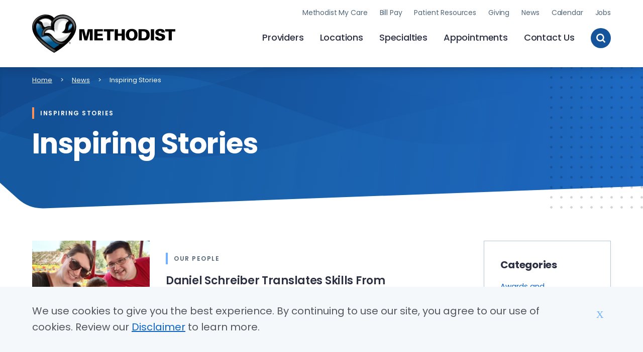

--- FILE ---
content_type: text/html; charset=UTF-8
request_url: https://bestcare.org/news/inspiring-stories?page=3
body_size: 11902
content:





<!DOCTYPE html>
<html lang="en" dir="ltr" prefix="content: http://purl.org/rss/1.0/modules/content/  dc: http://purl.org/dc/terms/  foaf: http://xmlns.com/foaf/0.1/  og: http://ogp.me/ns#  rdfs: http://www.w3.org/2000/01/rdf-schema#  schema: http://schema.org/  sioc: http://rdfs.org/sioc/ns#  sioct: http://rdfs.org/sioc/types#  skos: http://www.w3.org/2004/02/skos/core#  xsd: http://www.w3.org/2001/XMLSchema# " class="no-js">
  <head>
    <meta charset="utf-8" />
<link rel="canonical" href="https://bestcare.org/news/inspiring-stories" />
<meta property="og:site_name" content="Nebraska Methodist Health System" />
<meta property="og:type" content="Page" />
<meta property="og:url" content="https://bestcare.org/news/inspiring-stories" />
<meta name="twitter:card" content="summary" />
<meta name="twitter:site" content="@meaningofcare" />
<meta name="twitter:site:id" content="18770015" />
<meta name="google-site-verification" content="gIfY283kud0TvRAPsSrFwKhgkjlgbqRYZj0-1vBg-X0" />
<meta name="Generator" content="Drupal 10 (https://www.drupal.org)" />
<meta name="MobileOptimized" content="width" />
<meta name="HandheldFriendly" content="true" />
<meta name="viewport" content="width=device-width, initial-scale=1.0" />
<style>
      .disagree-button.eu-cookie-compliance-more-button:focus,
      .eu-cookie-compliance-agree-button:focus,
      .eu-cookie-compliance-default-button:focus,
      .eu-cookie-compliance-hide-button:focus,
      .eu-cookie-compliance-more-button-thank-you:focus,
      .eu-cookie-withdraw-button:focus,
      .eu-cookie-compliance-save-preferences-button:focus { outline: 3px solid #f00; }</style>
<meta http-equiv="x-ua-compatible" content="ie=edge" />
<link rel="alternate" type="application/rss+xml" title="" href="https://bestcare.org/taxonomy/term/16/feed" />

    <link rel="apple-touch-icon" sizes="180x180" href="/apple-touch-icon.png">
    <link rel="icon" type="image/png" sizes="32x32" href="/favicon-32x32.png">
    <link rel="icon" type="image/png" sizes="16x16" href="/favicon-16x16.png">
    <link rel="manifest" href="/site.webmanifest">
    <link rel="mask-icon" href="/safari-pinned-tab.svg" color="#5bbad5">
    <meta name="msapplication-TileColor" content="#2d89ef">
    <meta name="theme-color" content="#ffffff">
    <title>Inspiring Stories | Methodist Health System | Omaha, Council Bluffs, Fremont</title>
    <link rel="stylesheet" media="all" href="/sites/default/files/css/css_Nz77x5hyfmTrfJXjxAcaqTlhDQ5eF1Xt2gpfuuHo1jY.css?delta=0&amp;language=en&amp;theme=heart_and_dove&amp;include=eJxtjFEKwzAMQy9kmiMFJxGbVycucdJ1t98YK_3Zjx56CGXrCKXPjXXhBx-EGbPZKvigbircMsI_GRN3EI6h0tbz4lfpDu4jciux2I5wU0us5DIQWdHHub8M-csHakjsoF3w9PDNpVqZije_9kHe" />
<link rel="stylesheet" media="all" href="//fonts.googleapis.com/css2?family=Poppins:ital,wght@0,400;0,500;0,600;0,700;1,400;1,700&amp;display=swap" />
<link rel="stylesheet" media="all" href="/sites/default/files/css/css_qegcYfOAwvpjE-nUAnDhZcdMPYqce6W5IGtFIsVflVM.css?delta=2&amp;language=en&amp;theme=heart_and_dove&amp;include=eJxtjFEKwzAMQy9kmiMFJxGbVycucdJ1t98YK_3Zjx56CGXrCKXPjXXhBx-EGbPZKvigbircMsI_GRN3EI6h0tbz4lfpDu4jciux2I5wU0us5DIQWdHHub8M-csHakjsoF3w9PDNpVqZije_9kHe" />

    <!-- End Google Tag Manager -->
    <script type="application/json" data-drupal-selector="drupal-settings-json">{"path":{"baseUrl":"\/","pathPrefix":"","currentPath":"taxonomy\/term\/16","currentPathIsAdmin":false,"isFront":false,"currentLanguage":"en","currentQuery":{"page":"3"}},"pluralDelimiter":"\u0003","suppressDeprecationErrors":true,"gtag":{"tagId":"","consentMode":false,"otherIds":[],"events":[],"additionalConfigInfo":[]},"ajaxPageState":{"libraries":"[base64]","theme":"heart_and_dove","theme_token":null},"ajaxTrustedUrl":[],"gtm":{"tagId":null,"settings":{"data_layer":"dataLayer","include_environment":false},"tagIds":["GTM-MJN8QF3"]},"dataLayer":{"defaultLang":"en","languages":{"en":{"id":"en","name":"English","direction":"ltr","weight":0}}},"data":{"extlink":{"extTarget":true,"extTargetAppendNewWindowDisplay":true,"extTargetAppendNewWindowLabel":"(opens in a new window)","extTargetNoOverride":true,"extNofollow":false,"extTitleNoOverride":false,"extNoreferrer":false,"extFollowNoOverride":false,"extClass":"0","extLabel":"(link is external)","extImgClass":false,"extSubdomains":true,"extExclude":"","extInclude":"(.*\\.pdf)","extCssExclude":"","extCssInclude":"","extCssExplicit":"","extAlert":false,"extAlertText":"This link will take you to an external web site. We are not responsible for their content.","extHideIcons":false,"mailtoClass":"0","telClass":"tel","mailtoLabel":"(link sends email)","telLabel":"(link is a phone number)","extUseFontAwesome":false,"extIconPlacement":"append","extPreventOrphan":false,"extFaLinkClasses":"fa fa-external-link","extFaMailtoClasses":"fa fa-envelope-o","extAdditionalLinkClasses":"","extAdditionalMailtoClasses":"","extAdditionalTelClasses":"","extFaTelClasses":"fa fa-phone","allowedDomains":[],"extExcludeNoreferrer":""}},"eu_cookie_compliance":{"cookie_policy_version":"1.0.0","popup_enabled":true,"popup_agreed_enabled":false,"popup_hide_agreed":false,"popup_clicking_confirmation":false,"popup_scrolling_confirmation":false,"popup_html_info":"\u003Cdiv aria-labelledby=\u0022popup-text\u0022  class=\u0022eu-cookie-compliance-banner eu-cookie-compliance-banner-info eu-cookie-compliance-banner--default\u0022\u003E\n  \u003Cdiv class=\u0022popup-content info eu-cookie-compliance-content\u0022\u003E\n        \u003Cdiv id=\u0022popup-text\u0022 class=\u0022eu-cookie-compliance-message\u0022 role=\u0022document\u0022\u003E\n      \u003Cp\u003EWe use cookies to give you the best experience. By continuing to use our site, you agree to our use of cookies. Review our \u003Ca href=\u0022https:\/\/bestcare.org\/disclaimer\u0022 target=\u0022_blank\u0022\u003EDisclaimer\u003C\/a\u003E to learn more.\u003C\/p\u003E\n          \u003C\/div\u003E\n\n    \n    \u003Cdiv id=\u0022popup-buttons\u0022 class=\u0022eu-cookie-compliance-buttons\u0022\u003E\n            \u003Cbutton type=\u0022button\u0022 class=\u0022agree-button eu-cookie-compliance-default-button\u0022\u003EX\u003C\/button\u003E\n          \u003C\/div\u003E\n  \u003C\/div\u003E\n\u003C\/div\u003E","use_mobile_message":false,"mobile_popup_html_info":"\u003Cdiv aria-labelledby=\u0022popup-text\u0022  class=\u0022eu-cookie-compliance-banner eu-cookie-compliance-banner-info eu-cookie-compliance-banner--default\u0022\u003E\n  \u003Cdiv class=\u0022popup-content info eu-cookie-compliance-content\u0022\u003E\n        \u003Cdiv id=\u0022popup-text\u0022 class=\u0022eu-cookie-compliance-message\u0022 role=\u0022document\u0022\u003E\n      \n          \u003C\/div\u003E\n\n    \n    \u003Cdiv id=\u0022popup-buttons\u0022 class=\u0022eu-cookie-compliance-buttons\u0022\u003E\n            \u003Cbutton type=\u0022button\u0022 class=\u0022agree-button eu-cookie-compliance-default-button\u0022\u003EX\u003C\/button\u003E\n          \u003C\/div\u003E\n  \u003C\/div\u003E\n\u003C\/div\u003E","mobile_breakpoint":600,"popup_html_agreed":false,"popup_use_bare_css":true,"popup_height":"auto","popup_width":"100%","popup_delay":1000,"popup_link":"\/","popup_link_new_window":true,"popup_position":false,"fixed_top_position":true,"popup_language":"en","store_consent":false,"better_support_for_screen_readers":false,"cookie_name":"","reload_page":false,"domain":"","domain_all_sites":false,"popup_eu_only":false,"popup_eu_only_js":false,"cookie_lifetime":100,"cookie_session":0,"set_cookie_session_zero_on_disagree":0,"disagree_do_not_show_popup":false,"method":"default","automatic_cookies_removal":true,"allowed_cookies":"","withdraw_markup":"\u003Cbutton type=\u0022button\u0022 class=\u0022eu-cookie-withdraw-tab\u0022\u003EPrivacy settings\u003C\/button\u003E\n\u003Cdiv aria-labelledby=\u0022popup-text\u0022 class=\u0022eu-cookie-withdraw-banner\u0022\u003E\n  \u003Cdiv class=\u0022popup-content info eu-cookie-compliance-content\u0022\u003E\n    \u003Cdiv id=\u0022popup-text\u0022 class=\u0022eu-cookie-compliance-message\u0022 role=\u0022document\u0022\u003E\n      \u003Ch2\u003EWe use cookies on this site to enhance your user experience\u003C\/h2\u003E\u003Cp\u003EYou have given your consent for us to set cookies.\u003C\/p\u003E\n    \u003C\/div\u003E\n    \u003Cdiv id=\u0022popup-buttons\u0022 class=\u0022eu-cookie-compliance-buttons\u0022\u003E\n      \u003Cbutton type=\u0022button\u0022 class=\u0022eu-cookie-withdraw-button \u0022\u003EWithdraw consent\u003C\/button\u003E\n    \u003C\/div\u003E\n  \u003C\/div\u003E\n\u003C\/div\u003E","withdraw_enabled":false,"reload_options":0,"reload_routes_list":"","withdraw_button_on_info_popup":false,"cookie_categories":[],"cookie_categories_details":[],"enable_save_preferences_button":true,"cookie_value_disagreed":"0","cookie_value_agreed_show_thank_you":"1","cookie_value_agreed":"2","containing_element":"body","settings_tab_enabled":false,"olivero_primary_button_classes":"","olivero_secondary_button_classes":"","close_button_action":"close_banner","open_by_default":true,"modules_allow_popup":true,"hide_the_banner":false,"geoip_match":true,"unverified_scripts":[]},"checkboxValues":{"31421":[],"31401":[],"31406":[],"31981":[]},"siteAlert":{"timeout":0,"workaround_needed":false},"icon_select":{"icon_select_url":"\/sites\/default\/files\/icons\/icon_select_map.svg?hash=2aefefeb817860b638fa86d7f4d537c8"},"csp":{"nonce":"-daErw32HSc1RCZZn9b-Ww"},"user":{"uid":0,"permissionsHash":"f06dedf02e5af716089c033f402e5d12599b397e66dbe0ca9cfd3608d3e3a40b"}}</script>
<script src="/themes/custom/heart_and_dove/js/libraries/modernizr.min.js?v=3.11.7"></script>
<script src="/sites/default/files/js/js_wZfOoZLPp86wncNqtNqIt2kQsyIyPnLriWJAD6UWG7Q.js?scope=header&amp;delta=1&amp;language=en&amp;theme=heart_and_dove&amp;include=eJxtzkEOwyAMRNEL0XAkNAGHkBgcgYnS25dFq6pRNx79t3KAgvGkamdacSapzVB3XmRPNCYfnFA82X9o6FJOZbeh9gM8vdNEkcjkFNHGce49YcP1i9mshKoOJbggJ9nIMoPvOjJUkfzYmpF56c1DyVFGYhtoQWc1LQ0CU9XPW195AXhNXNk"></script>
<script src="/modules/contrib/google_tag/js/gtag.js?t94dm2"></script>
<script src="/modules/contrib/google_tag/js/gtm.js?t94dm2"></script>

    <script>var _msdaf_id = 'b6be38c2865fa';</script>
    <script src="https://app.dafwidget.com/api/js/source.js"></script>
  </head>
  <body class="user-logged-in--editor user-logged-out path-taxonomy not-front" id="top">
  <!-- End Google Tag Manager (noscript) -->
    <div class="skiplinks">
  <a href="#main" class="skiplinks__link visually-hidden focusable">Skip to main content</a>
</div>
    <noscript><iframe src="https://www.googletagmanager.com/ns.html?id=GTM-MJN8QF3"
                  height="0" width="0" style="display:none;visibility:hidden"></iframe></noscript>

      <div class="dialog-off-canvas-main-canvas" data-off-canvas-main-canvas>
    

      
  



<div class="site-alert" aria-live="polite"></div>


    
<div id="page-wrapper" class="page-wrapper page-wrapper--right-sidebar">
  <div id="page">
          
      
<header class="l-header " role="banner">
  <div class="l-constrain l-constrain--medium">
    <div class="header">
      <a class="header__brand" href="/" class="logo" title="Home">
        <span class="header__name">Methodist Health System</span>
        <img class="header__logo" src="/themes/custom/heart_and_dove/images/logo-mhs.svg" role="presentation">
      </a>
      <input class="header__toggle-checkbox" type="checkbox" id="header__toggle-checkbox" />
      <label class="header__toggle-label" for="header__toggle-checkbox">
        <span class="toggle-label__text">Toggle Menu</span>
                  <img class="toggle-label__open" loading="lazy" src="/themes/custom/heart_and_dove/images/icon-menu-open.svg" role="presentation">
                <img class="toggle-label__close" loading="lazy" src="/themes/custom/heart_and_dove/images/icon-menu-close.svg" role="presentation">
      </label>
      <div class="header__content">
                  <form class="header__site-search form-item form-item--textfield" action="/search">
            <label class="site-search__label form-item__label" for="edit-textfield">Search Methodist Health System</label>
            <input class="site-search__text form-item__text" name="search" id="edit-textfield" type="text" size="60" maxlength="128" placeholder="Search Methodist by keyword...">
            <input class="site-search__submit" type="submit" name="" value="Search">
          </form>
                    
  
                                                    <ul  class="menu menu--section primary-nav">
        
            
                                                                      
      
      

              <li  class="menu__item primary-nav__item">
          <a href="/providers" class="menu__link primary-nav__link" data-drupal-link-system-path="node/27686">Providers</a>
                                      </li>
          
            
                                                                      
      
      

              <li  class="menu__item primary-nav__item">
          <a href="/locations" class="menu__link primary-nav__link" data-drupal-link-system-path="node/46671">Locations</a>
                                      </li>
          
            
                                                                      
      
      

              <li  class="menu__item primary-nav__item">
          <a href="/specialties" class="menu__link primary-nav__link" data-drupal-link-system-path="node/11591">Specialties</a>
                                      </li>
          
            
                                                                      
      
      

              <li  class="menu__item primary-nav__item">
          <a href="/appointments" class="menu__link primary-nav__link" data-drupal-link-system-path="node/11576">Appointments</a>
                                      </li>
          
            
                                                                      
      
      

              <li  class="menu__item primary-nav__item">
          <a href="/contact-us" class="menu__link primary-nav__link" data-drupal-link-system-path="node/11571">Contact Us</a>
                                      </li>
              </ul>
  


              
  
                                                    <ul  class="menu menu--section utility-nav">
        
            
                                                                      
      
      

              <li  class="menu__item utility-nav__item">
          <a href="/patient-resources/methodist-my-care" class="menu__link utility-nav__link" data-drupal-link-system-path="node/10566">Methodist My Care</a>
                                      </li>
          
            
                                                                      
      
      

              <li  class="menu__item utility-nav__item">
          <a href="/patient-resources/billing-and-insurance/online-bill-pay" class="menu__link utility-nav__link" data-drupal-link-system-path="node/11171">Bill Pay</a>
                                      </li>
          
            
                                                                      
      
      

              <li  class="menu__item utility-nav__item">
          <a href="/patient-resources" class="menu__link utility-nav__link" data-drupal-link-system-path="node/10561">Patient Resources</a>
                                      </li>
          
            
                                                                      
      
      

              <li  class="menu__item utility-nav__item">
          <a href="/giving" class="menu__link utility-nav__link" data-drupal-link-system-path="node/17801">Giving</a>
                                      </li>
          
            
                                                                      
      
      

              <li  class="menu__item utility-nav__item">
          <a href="/news" class="menu__link utility-nav__link" data-drupal-link-system-path="node/15571">News</a>
                                      </li>
          
            
                                                                      
      
      

              <li  class="menu__item utility-nav__item">
          <a href="/events/calendar" class="menu__link utility-nav__link" data-drupal-link-system-path="events/calendar">Calendar</a>
                                      </li>
          
            
                                                                      
      
      

              <li  class="menu__item utility-nav__item">
          <a href="/jobs" class="menu__link utility-nav__link" data-drupal-link-system-path="node/11596">Jobs</a>
                                      </li>
              </ul>
  


                    <button class="header__search-button" type="button" name="button">
            <span class="search-button__text">Toggle Site Search</span>
            <img class="search-button__search" src="/themes/custom/heart_and_dove/images/icon-search.svg" role="presentation">
            <img class="search-button__close" src="/themes/custom/heart_and_dove/images/icon-close.svg" role="presentation">
          </button>
              </div>
    </div>
  </div>
</header>

    
          
      
  <div data-drupal-messages-fallback class="hidden"></div>




  
  
    

  
      

<div id="main-wrapper" class="layout-main-wrapper layout-container">
  <div id="main" class="layout-main">
    <main id="content" class="main-content" role="main">
      <a id="main-content" tabindex="-1"></a>
      <div class="main-content__container container">
        
<div class="l-breadcrumb">
        




  
  
    

  
      
  

<nav aria-labelledby="breadcrumb-label" class="breadcrumb" role="navigation">
  <div class="l-constrain">
    <h2 class="breadcrumb__title visually-hidden" id="breadcrumb-label">Breadcrumb</h2>
    <ol class="breadcrumb__list">
              <li class="breadcrumb__item">
                      <a class="breadcrumb__link" href="/">Home</a>
                  </li>
              <li class="breadcrumb__item">
                      <a class="breadcrumb__link" href="https://bestcare.org/news">News</a>
                  </li>
              <li class="breadcrumb__item">
                      <span aria-current="page">
              Inspiring Stories
            </span>
                  </li>
          </ol>
  </div>
</nav>

  
  
  

    </div>


            

<div class="hero hero--news-story">
  <img class="hero-shape-dot-pattern" src="/themes/custom/heart_and_dove/images/hero-dot-pattern.svg" role="presentation">
  <div class="hero__bg">
    <img class="hero-shape-top-1" src="/themes/custom/heart_and_dove/images/hero-image-top-1.svg" role="presentation">
    <img class="hero-shape-top-2" src="/themes/custom/heart_and_dove/images/hero-image-top-2.svg" role="presentation">
    <img class="hero-shape-bottom-1" src="/themes/custom/heart_and_dove/images/hero-image-bottom-1.svg" role="presentation">
    <img class="hero-shape-bottom-2" src="/themes/custom/heart_and_dove/images/hero-image-bottom-2.svg" role="presentation">
    <div class="l-constrain l-constrain--medium hero__content">
              
<div class="category-label">
  <div class="category-label__bar" style="background-color: #FB8350"></div>
  <h6 class="category-label__title">Inspiring Stories</h6>
</div>
<!-- @TODO how are the colors decided for the left bar? -->
            <h1 class="hero__title">
        Inspiring Stories
      </h1>
          </div>
  </div>
</div>

  
                  <div class="l-constrain l-constrain--medium">
            <div class="l-page l-page-grid l-page-not-full-width                l-page-grid--right">
              
              
              <div class="l-page-grid__main">
                
                                      <section class="results-wrap section">
      <div class="results-wrap__list">
        
<div id="list-of-results" class="list-of-results" aria-hidden="false">
  



  
                    

<article class="article-item">
  <div class="article-item__image">
    <a href="/news/daniel-schreiber-translates-skills-performing-stage-coordinating-surgery-products">
                  <img src="/sites/default/files/styles/featured_media/public/2023-08/Daniel%20Schreiber%201%20%281%29.jpg.webp?h=ae1281eb&amp;itok=BGIpx27-" alt="Daniel Schreiber"/>
              </a>
  </div>
  <div class="article-item__content">
    
<div class="category-label">
  <div class="category-label__bar" style="background-color: #6FB1FF"></div>
  <h6 class="category-label__title">Our People</h6>
</div>
<!-- @TODO how are the colors decided for the left bar? -->
    <h5 class="article-item__title">
      <a href="/news/daniel-schreiber-translates-skills-performing-stage-coordinating-surgery-products">
      Daniel Schreiber Translates Skills From Performing on Stage to Coordinating Surgery Products
      </a>
    </h5>
  </div>
</article>




  
                    

<article class="article-item">
  <div class="article-item__image">
    <a href="/news/vestibular-rehabilitation-simple-therapy-helps-woman-vertigo-get-back-her-normal-routine">
                  <img src="/sites/default/files/styles/featured_media/public/2023-08/lani1new2.jpg.webp?h=2ef8df67&amp;itok=C5a75eo0" alt="Lani Ramm"/>
              </a>
  </div>
  <div class="article-item__content">
    
<div class="category-label">
  <div class="category-label__bar" style="background-color: #E9DE5C"></div>
  <h6 class="category-label__title">Today's Medicine</h6>
</div>
<!-- @TODO how are the colors decided for the left bar? -->
    <h5 class="article-item__title">
      <a href="/news/vestibular-rehabilitation-simple-therapy-helps-woman-vertigo-get-back-her-normal-routine">
      Vestibular Rehabilitation: Simple Therapy Helps Woman With Vertigo Get Back to Her Normal Routine
      </a>
    </h5>
  </div>
</article>




  
                    

<article class="article-item">
  <div class="article-item__image">
    <a href="/news/omaha-man-gets-2nd-chance-after-likely-heart-attack-he-didnt-know-he-had">
                  <img src="/sites/default/files/styles/featured_media/public/2023-04/John%20Laughlin1.jpg.webp?h=5518b1a1&amp;itok=i1HRBGph" alt="John Laughlin"/>
              </a>
  </div>
  <div class="article-item__content">
    
<div class="category-label">
  <div class="category-label__bar" style="background-color: #F44336"></div>
  <h6 class="category-label__title">Heart Health</h6>
</div>
<!-- @TODO how are the colors decided for the left bar? -->
    <h5 class="article-item__title">
      <a href="/news/omaha-man-gets-2nd-chance-after-likely-heart-attack-he-didnt-know-he-had">
      Omaha Man Gets 2nd Chance After Likely Heart Attack He Didn’t Know He Had
      </a>
    </h5>
  </div>
</article>




  
                    

<article class="article-item">
  <div class="article-item__image">
    <a href="/news/dr-chiu-can-dance-how-breaking-it-down-helps-physician-stay-fit-and-focused">
                  <img src="/sites/default/files/styles/featured_media/public/2023-05/BreakDanceCoverUSE.jpg.webp?h=f7d9296c&amp;itok=SZNbDMpl" alt="Max Chiu, MD, break dancing"/>
              </a>
  </div>
  <div class="article-item__content">
    
<div class="category-label">
  <div class="category-label__bar" style="background-color: #6FB1FF"></div>
  <h6 class="category-label__title">Our People</h6>
</div>
<!-- @TODO how are the colors decided for the left bar? -->
    <h5 class="article-item__title">
      <a href="/news/dr-chiu-can-dance-how-breaking-it-down-helps-physician-stay-fit-and-focused">
      Dr. Chiu Can Dance: How Breaking It Down Helps the Physician Stay Fit and Focused 
      </a>
    </h5>
  </div>
</article>




  
                    

<article class="article-item">
  <div class="article-item__image">
    <a href="/news/learning-live-it-why-3-time-cancer-survivor-facing-terminal-illness-considers-herself-lucky">
                  <img src="/sites/default/files/styles/featured_media/public/2023-05/PatCover.jpg.webp?h=f7d9296c&amp;itok=8ZpTEt8H" alt="Pat Hastings"/>
              </a>
  </div>
  <div class="article-item__content">
    
<div class="category-label">
  <div class="category-label__bar" style="background-color: #FB8350"></div>
  <h6 class="category-label__title">Inspiring Stories</h6>
</div>
<!-- @TODO how are the colors decided for the left bar? -->
    <h5 class="article-item__title">
      <a href="/news/learning-live-it-why-3-time-cancer-survivor-facing-terminal-illness-considers-herself-lucky">
      Learning to Live It Up: Why a 3-Time Cancer Survivor Facing Terminal Illness Considers Herself ‘Lucky’
      </a>
    </h5>
  </div>
</article>




  
                    

<article class="article-item">
  <div class="article-item__image">
    <a href="/news/after-husbands-experience-critical-care-unit-woman-praises-methodist-hospital-having-best">
                  <img src="/sites/default/files/styles/featured_media/public/2023-05/harrolds.jpg.webp?h=8d9855d9&amp;itok=dxQH_3UH" alt="Larry and Debra Harrold"/>
              </a>
  </div>
  <div class="article-item__content">
    
<div class="category-label">
  <div class="category-label__bar" style="background-color: #FB8350"></div>
  <h6 class="category-label__title">Inspiring Stories</h6>
</div>
<!-- @TODO how are the colors decided for the left bar? -->
    <h5 class="article-item__title">
      <a href="/news/after-husbands-experience-critical-care-unit-woman-praises-methodist-hospital-having-best">
      After Husband’s Experience in Critical Care Unit, Woman Praises Methodist Hospital for Having ‘Best Staff in Town&#039;
      </a>
    </h5>
  </div>
</article>




  
                    

<article class="article-item">
  <div class="article-item__image">
    <a href="/news/methodist-employee-goes-all-help-lead-omaha-homicide-support-group">
                  <img src="/sites/default/files/styles/featured_media/public/2023-05/Tracy%20Wright%20%281%29.jpg.webp?h=e3c546fa&amp;itok=FVrB9z1s" alt="Tracy Wright"/>
              </a>
  </div>
  <div class="article-item__content">
    
<div class="category-label">
  <div class="category-label__bar" style="background-color: #6FB1FF"></div>
  <h6 class="category-label__title">Our People</h6>
</div>
<!-- @TODO how are the colors decided for the left bar? -->
    <h5 class="article-item__title">
      <a href="/news/methodist-employee-goes-all-help-lead-omaha-homicide-support-group">
      Methodist Employee Goes all in to Help Lead Omaha Homicide Support Group
      </a>
    </h5>
  </div>
</article>




  
                    

<article class="article-item">
  <div class="article-item__image">
    <a href="/news/executive-chef-jake-warneke-leads-revolution-methodist-fremont-health-cafe">
                  <img src="/sites/default/files/styles/featured_media/public/2023-04/20230407_Warneke_Jake_Chef_MFH-7.jpg.webp?h=910dcd4c&amp;itok=8H4UFvWb" alt="Executive chef Jake Warneke"/>
              </a>
  </div>
  <div class="article-item__content">
    
<div class="category-label">
  <div class="category-label__bar" style="background-color: #FB8350"></div>
  <h6 class="category-label__title">Inspiring Stories</h6>
</div>
<!-- @TODO how are the colors decided for the left bar? -->
    <h5 class="article-item__title">
      <a href="/news/executive-chef-jake-warneke-leads-revolution-methodist-fremont-health-cafe">
      Executive Chef Jake Warneke Leads the ‘Revolution’ in the Methodist Fremont Health Cafe
      </a>
    </h5>
  </div>
</article>




  
                    

<article class="article-item">
  <div class="article-item__image">
    <a href="/news/methodist-employees-love-learning-led-him-medieval-reenactment-hobby-thousand-sub-hobbies">
                  <img src="/sites/default/files/styles/featured_media/public/2023-04/FB_IMG_1536704814930.jpg.webp?h=29234840&amp;itok=b0DgVbOW" alt="Kevin Rush medieval reenactment"/>
              </a>
  </div>
  <div class="article-item__content">
    
<div class="category-label">
  <div class="category-label__bar" style="background-color: #6FB1FF"></div>
  <h6 class="category-label__title">Our People</h6>
</div>
<!-- @TODO how are the colors decided for the left bar? -->
    <h5 class="article-item__title">
      <a href="/news/methodist-employees-love-learning-led-him-medieval-reenactment-hobby-thousand-sub-hobbies">
      Methodist Employee&#039;s Love for Learning Led Him to Medieval Reenactment – ‘a Hobby With a Thousand Sub-Hobbies’
      </a>
    </h5>
  </div>
</article>




  
                    

<article class="article-item">
  <div class="article-item__image">
    <a href="/news/methodist-employee-coaches-endurance-athletes-through-cancer-fighting-team-training-program">
                  <img src="/sites/default/files/styles/featured_media/public/2023-04/Dan%20and%20Kelly%20McCann2.jpg.webp?h=1f1ab25b&amp;itok=zCpoMJxe" alt="Dan and Kelly McCann"/>
              </a>
  </div>
  <div class="article-item__content">
    
<div class="category-label">
  <div class="category-label__bar" style="background-color: #6FB1FF"></div>
  <h6 class="category-label__title">Our People</h6>
</div>
<!-- @TODO how are the colors decided for the left bar? -->
    <h5 class="article-item__title">
      <a href="/news/methodist-employee-coaches-endurance-athletes-through-cancer-fighting-team-training-program">
      Methodist Employee Coaches Endurance Athletes Through Cancer-Fighting Team In Training Program
      </a>
    </h5>
  </div>
</article>
</div>

              </div>
    </section>
    
  
  <nav aria-labelledby="pagination-heading" class="pager" role="navigation">
    <h4 class="visually-hidden" id="pagination-heading">Pagination</h4>
    <ul
      class="pager__items js-pager__items">

                    <li class="pager__item pager__item--first">
          <a class="pager__link pager__link--first" href="?page=0" title="Go to first page" >
            <span class="visually-hidden">First page</span>
            <span aria-hidden="true">first</span>
          </a>
        </li>
      
                    <li class="pager__item pager__item--previous">
          <a class="pager__link pager__link--previous" href="?page=2" title="Go to previous page" rel="prev" >
            <svg class="pager__link-icon" viewbox="0 0 48 48" xmlns="http://www.w3.org/2000/svg">
              <g><path d="M0 0h48v48H0z" fill="none"/><path d="M16 23h29v2H16zM16 16v16L3 24l13-8z"/></g>
            </svg>

            <span class="visually-hidden">Previous page</span>
            <span aria-hidden="true">previous</span>
          </a>
        </li>
      
            
                    <li class="pager__item">
                      <a class="pager__link" href="?page=0" title="Go to page 1" >
              <span class="visually-hidden">
                Page
              </span>1</a>
                  </li>
              <li class="pager__item">
                      <a class="pager__link" href="?page=1" title="Go to page 2" >
              <span class="visually-hidden">
                Page
              </span>2</a>
                  </li>
              <li class="pager__item">
                      <a class="pager__link" href="?page=2" title="Go to page 3" >
              <span class="visually-hidden">
                Page
              </span>3</a>
                  </li>
              <li class="pager__item pager__item--current">
                      <span class="visually-hidden">
              Current page
            </span>4        </li>
              <li class="pager__item">
                      <a class="pager__link" href="?page=4" title="Go to page 5" >
              <span class="visually-hidden">
                Page
              </span>5</a>
                  </li>
              <li class="pager__item">
                      <a class="pager__link" href="?page=5" title="Go to page 6" >
              <span class="visually-hidden">
                Page
              </span>6</a>
                  </li>
              <li class="pager__item">
                      <a class="pager__link" href="?page=6" title="Go to page 7" >
              <span class="visually-hidden">
                Page
              </span>7</a>
                  </li>
              <li class="pager__item">
                      <a class="pager__link" href="?page=7" title="Go to page 8" >
              <span class="visually-hidden">
                Page
              </span>8</a>
                  </li>
              <li class="pager__item">
                      <a class="pager__link" href="?page=8" title="Go to page 9" >
              <span class="visually-hidden">
                Page
              </span>9</a>
                  </li>
      
            
                    <li class="pager__item pager__item--next">
          <a class="pager__link pager__link--next" href="?page=4" title="Go to next page" rel="next" >
            <svg class="pager__link-icon" viewbox="0 0 48 48" xmlns="http://www.w3.org/2000/svg">
              <g><path d="M0 0h48v48H0z" fill="none"/><path d="M16 23h29v2H16zM16 16v16L3 24l13-8z"/></g>
            </svg>

            <span class="visually-hidden">Next page</span>
            <span aria-hidden="true">next</span>
          </a>
        </li>
      
                    <li class="pager__item pager__item--last">
          <a class="pager__link pager__link--last" href="?page=28" title="Go to last page" >
            <span class="visually-hidden">Last page</span>
            <span aria-hidden="true">last</span>
          </a>
        </li>
      
    </ul>
  </nav>

                  
                              </div>

              
                              <div class="l-page-grid__right">
                      

<div class="category-label-list">
  <h5 class="category-label-list__title">Categories</h5>
  <ul class="category-label-list__items">
  
  <li class="category-label-list__item"><a href="/news/awards-and-achievements">Awards and Achievements</a></li>
  <li class="category-label-list__item"><a href="/news/cancer-care">Cancer Care</a></li>
  <li class="category-label-list__item"><a href="/news/family-health">Family Health</a></li>
  <li class="category-label-list__item"><a href="/news/healthy-lifestyle">Healthy Lifestyle</a></li>
  <li class="category-label-list__item"><a href="/news/heart-health">Heart Health</a></li>
  <li class="category-label-list__item"><a href="/news/community">In the Community</a></li>
  <li class="category-label-list__item"><a href="/news/inspiring-stories">Inspiring Stories</a></li>
  <li class="category-label-list__item"><a href="/news/mental-health">Mental Health</a></li>
  <li class="category-label-list__item"><a href="/news/methodist-media">Methodist in the Media</a></li>
  <li class="category-label-list__item"><a href="/news/our-people">Our People</a></li>
  <li class="category-label-list__item"><a href="/news/meaning-care-magazine">The Meaning of Care Magazine</a></li>
  <li class="category-label-list__item"><a href="/news/todays-medicine">Today&#039;s Medicine</a></li>
  <li class="category-label-list__item"><a href="/news/womens-health">Women&#039;s Health</a></li>

    </ul>
</div>


    
  
<div class="l-sidebar-right">
      <div class="l-constrain">
          




  <div  id="block-mediainquiries" class="block block--provider-block-content block--id-block-contenta014e7c5-bce8-4f9d-a9a2-9aa8fe717e5e">

  
  
    

      <div  class="block__content">
  
      
  <div class="media-inquiries"><span>For <strong>media inquiries</strong>, please contact the Methodist Health System </span><a href="https://bestcare.org/newsroom/media-inquiries" target="_blank" title="Methodist Health System media inquiry" rel="noopener"><span><u>public relations and communications team</u></span></a><span>.</span></div>

  
      </div>
  
  
  </div>

          </div>
  </div>

                  </div>
                          </div>
          </div>
        
        
                  <div class="related-components">
                          
                        
  
<div class="l-pre-footer">
      <div class="l-constrain">
          




  <div  id="block-meaningofcare" class="block block--provider-methodist-custom block--id-meaning-of-care">

  
  
    

      <div  class="block__content">
  
      
<section class="section promotion-cta">
	<div class="l-constrain l-constrain--medium">
		<div class="promotion-cta__group has-image ">
              <div class="promotion-cta__image promotion-cta__image--magazine-issue">
              <img loading="lazy" src="https://bestcare.org/sites/default/files/styles/magazine/public/2024-12/30884_TMOC_Magazine_OMAHA_December2024_FINAL.webp?itok=-GwENUDI" alt="Magazine cover image for Fall/Winter 2024.">
          </div>
            <div class="promotion-cta__content">
        <h3 class="promotion-cta__title">The Meaning of Care Magazine</h3>
        <div class="promotion-cta__desc">Highlighting Methodist's medical technology, provider-patient relationships, compassionate care and more.</div>
                  
  <a href="/news/meaning-care-magazine/issues" class="button button--arrow button--small">Check Out the Magazine
          <span><svg style="width:24px;height:24px" viewBox="0 0 24 24">
    <path fill="currentColor" d="M8.59,16.58L13.17,12L8.59,7.41L10,6L16,12L10,18L8.59,16.58Z" />
</svg></span>
      </a>
              </div>
		</div>
	</div>
</section>

  
      </div>
  
  
  </div>

          </div>
  </div>

          </div>
        
      </div>
    </main>
  </div>
</div>


  
  
  


    
          
                                                          





  
  
    

      <div  class="block__content">
  
      <section class="newsletter-signup">
  <div class="l-constrain l-constrain--medium">
    <div class="newsletter-signup__content">
      <header class="newsletter-signup__header">
        <h4 class="newsletter-signup__title">Sign up now to receive health information email updates.</h4>
      </header>
      <script src="https://www.cognitoforms.com/f/seamless.js" data-key="484IqAmEuUGakCTTT4FyTA" data-form="604"></script>
    </div>
  </div>
</section>

  
      </div>
  
  

                                                                                            <footer class="l-footer" role="contentinfo">
  <div class="l-constrain l-constrain--medium">
      <div class="footer">
        <div class="footer__contact">
          <a class="footer__brand" href="/" class="logo" title="Home">
            <span class="footer__name">Methodist Health System</span>
            <img class="footer__logo" loading="lazy" src="/themes/custom/heart_and_dove/images/logo-mhs-white.svg" role="presentation">
          </a>
          <div class="footer__contact-items">
                          <div class="footer__contact-item">
                <span class="footer__contact-label">Address:</span>
                <div class="footer__contact-text">
                                                  825 S. 169th St.<br />
Omaha, NE 68118
                                  
                                </div>
              </div>
                                      <div class="footer__contact-item">
                <span class="footer__contact-label">Phone:</span>
                <div class="footer__contact-text">
                                  <a href="tel:(402) 354-4800">(402) 354-4800</a>                                                  </div>
              </div>
                                      <div class="footer__contact-item footer__contact-item--social">
                <span class="footer__contact-label">Social:</span>
                <div class="footer__contact-social">
                  <ul class="footer__social">
                                          <li class="footer__social-item">
                        <a class="footer__social-link" href="https://www.facebook.com/bestcare">
                          <span class="footer__social-text">facebook</span>
                          <svg width="27" height="27" viewBox="0 0 27 27" xmlns="http://www.w3.org/2000/svg"><path d="M13.5 0C6.045 0 0 6.045 0 13.5S6.045 27 13.5 27 27 20.955 27 13.5 20.955 0 13.5 0zm3.375 9h-1.519c-.605 0-.731.249-.731.875v1.375h2.25l-.235 2.25h-2.015v7.875H11.25V13.5H9v-2.25h2.25V8.653c0-1.99 1.047-3.028 3.408-3.028h2.217V9z" fill="#FFF" fill-rule="nonzero"/></svg>                        </a>
                      </li>
                                          <li class="footer__social-item">
                        <a class="footer__social-link" href="https://twitter.com/meaningofcare">
                          <span class="footer__social-text">twitter</span>
                          <svg fill="none" height="27" viewBox="0 0 27 27" width="27" xmlns="http://www.w3.org/2000/svg"><path clip-rule="evenodd" d="m13.5 27c7.4558 0 13.5-6.0442 13.5-13.5 0-7.45584-6.0442-13.5-13.5-13.5-7.45584 0-13.5 6.04416-13.5 13.5 0 7.4558 6.04416 13.5 13.5 13.5zm1.9823-14.8006 7.0823 9.4515h-5.5966l-4.5964-6.1344-5.78338 6.1344h-2.13394l6.97352-7.3934.0008.0007-6.61195-8.82424h5.59655l4.131 5.51374 5.202-5.51374h2.1339l-6.3857 6.77424zm4.0223 7.9773-9.93692-13.26847h-1.6991l9.94492 13.26847z" fill="#fff" fill-rule="evenodd"/></svg>                        </a>
                      </li>
                                          <li class="footer__social-item">
                        <a class="footer__social-link" href="https://www.youtube.com/user/methodisths">
                          <span class="footer__social-text">youtube</span>
                          <svg width="27" height="27" viewBox="0 0 27 27" xmlns="http://www.w3.org/2000/svg"><path d="M13.5 0C6.045 0 0 6.045 0 13.5S6.045 27 13.5 27 27 20.955 27 13.5 20.955 0 13.5 0zm4.996 19.003c-2.365.163-7.632.163-9.993 0-2.56-.175-2.859-1.428-2.878-5.503.02-4.083.32-5.328 2.878-5.503 2.361-.162 7.63-.162 9.993 0 2.562.175 2.859 1.428 2.879 5.503-.02 4.083-.32 5.328-2.879 5.503zm-7.246-8.138l5.532 2.63-5.532 2.64v-5.27z" fill="#FFF" fill-rule="nonzero"/></svg>                        </a>
                      </li>
                                          <li class="footer__social-item">
                        <a class="footer__social-link" href="https://www.linkedin.com/company/nebraska-methodist-health-system">
                          <span class="footer__social-text">linkedin</span>
                          <svg width="27" height="27" viewBox="0 0 27 27" xmlns="http://www.w3.org/2000/svg"><path d="M13.5 0C6.045 0 0 6.045 0 13.5S6.045 27 13.5 27 27 20.955 27 13.5 20.955 0 13.5 0zm-2.25 18H9v-6.75h2.25V18zm-1.125-7.752A1.243 1.243 0 0 1 8.887 9c0-.688.554-1.248 1.238-1.248.684 0 1.238.56 1.238 1.248 0 .69-.555 1.248-1.238 1.248zm9 7.752h-2.248v-3.219c0-2.116-2.252-1.937-2.252 0V18h-2.25v-6.75h2.25v1.23c.981-1.818 4.5-1.953 4.5 1.741V18z" fill="#FFF" fill-rule="nonzero"/></svg>                        </a>
                      </li>
                                          <li class="footer__social-item">
                        <a class="footer__social-link" href="https://www.instagram.com/themeaningofcare/">
                          <span class="footer__social-text">instagram</span>
                          <svg width="27" height="27" viewBox="0 0 27 27" xmlns="http://www.w3.org/2000/svg"><path d="M16.683 7.09c-.83-.038-1.08-.045-3.183-.045-2.103 0-2.351.008-3.181.045-2.137.098-3.131 1.109-3.23 3.229-.036.83-.045 1.078-.045 3.181 0 2.103.009 2.351.046 3.183.098 2.114 1.088 3.13 3.229 3.228.829.037 1.078.046 3.181.046 2.104 0 2.352-.007 3.183-.046 2.136-.096 3.13-1.111 3.228-3.228.037-.83.045-1.08.045-3.183 0-2.103-.008-2.351-.045-3.181-.099-2.119-1.094-3.131-3.228-3.23zM13.5 17.544a4.044 4.044 0 1 1 0-8.088 4.044 4.044 0 0 1 0 8.088zm4.204-7.302a.945.945 0 1 1 0-1.89.945.945 0 0 1 0 1.89zm-1.58 3.258a2.625 2.625 0 1 1-5.249 0 2.625 2.625 0 0 1 5.25 0zM13.5 0C6.045 0 0 6.045 0 13.5S6.045 27 13.5 27 27 20.955 27 13.5 20.955 0 13.5 0zm7.828 16.747c-.13 2.863-1.724 4.45-4.58 4.58-.84.039-1.11.048-3.248.048-2.139 0-2.406-.009-3.247-.047-2.862-.132-4.45-1.72-4.58-4.581-.039-.84-.048-1.108-.048-3.247s.009-2.406.047-3.247c.132-2.862 1.72-4.45 4.581-4.58.84-.039 1.108-.048 3.247-.048s2.408.009 3.248.048c2.863.132 4.451 1.724 4.58 4.58.038.84.047 1.108.047 3.247s-.009 2.408-.047 3.247z" fill="#FFF" fill-rule="nonzero"/></svg>                        </a>
                      </li>
                                      </ul>
                </div>
              </div>
                      </div>
        </div>
        <div class="footer__navs">
          <div class="footer__3up">
            <div class="footer__nav">
                                
  
                                                    <ul  class="menu menu--footer footer-nav">
        
            
                                                                                                                  
      
      

              <h6 class="footer__nav-title">
          <a href="/patient-resources" class="menu__link has-subnav is-expanded footer-nav__link" data-drupal-link-system-path="node/10561">Patient Resources</a>
        </h6>
        <li  class="menu__item has-subnav is-expanded footer-nav__item">
                                <ul class="menu menu__subnav--1">
        
            
                                                                      
      
      

              <li  class="menu__item footer-nav__item">
          <a href="/patient-resources/methodist-my-care" class="menu__link footer-nav__link" data-drupal-link-system-path="node/10566">Methodist My Care | Patient Portal</a>
                                      </li>
          
            
                                                                      
      
      

              <li  class="menu__item footer-nav__item">
          <a href="/patient-resources/billing-and-insurance" class="menu__link footer-nav__link" data-drupal-link-system-path="node/11436">Billing and Insurance</a>
                                      </li>
          
            
                                                                      
      
      

              <li  class="menu__item footer-nav__item">
          <a href="/patient-resources/billing-and-insurance/patient-estimates-and-pricing" class="menu__link footer-nav__link" data-drupal-link-system-path="node/11116">Price Transparency</a>
                                      </li>
          
            
                                                                      
      
      

              <li  class="menu__item footer-nav__item">
          <a href="/patient-resources/request-medical-records" class="menu__link footer-nav__link" data-drupal-link-system-path="node/10576">Request Medical Records</a>
                                      </li>
          
            
                                                                      
      
      

              <li  class="menu__item footer-nav__item">
          <a href="/patient-resources/patient-forms" class="menu__link footer-nav__link" data-drupal-link-system-path="node/10571">Patient Forms</a>
                                      </li>
          
            
                                                                      
      
      

              <li  class="menu__item footer-nav__item">
          <a href="/patient-resources/patient-and-visitor-services/advance-directives-and-care-planning" class="menu__link footer-nav__link" data-drupal-link-system-path="node/10581">Advance Directives</a>
                                      </li>
          
            
                                                                      
      
      

              <li  class="menu__item footer-nav__item">
          <a href="/patient-resources/patient-education" class="menu__link footer-nav__link" data-drupal-link-system-path="node/10596">Patient Education</a>
                                      </li>
          
            
                                                                      
      
      

              <li  class="menu__item footer-nav__item">
          <a href="/patient-resources/patient-and-visitor-services/patient-rights-and-responsibilities" class="menu__link footer-nav__link" data-drupal-link-system-path="node/10651">Patient Rights and Responsibilities</a>
                                      </li>
              </ul>
  
                </li>
              </ul>
  


              </div>
            <div class="footer__nav">
                                
  
                                                    <ul  class="menu menu--footer footer-nav">
        
            
                                                                                                                  
      
      

              <h6 class="footer__nav-title">
          <a href="/provider-and-employee-resources" class="menu__link has-subnav is-expanded footer-nav__link" data-drupal-link-system-path="node/10506">Provider and Employee Resources</a>
        </h6>
        <li  class="menu__item has-subnav is-expanded footer-nav__item">
                                <ul class="menu menu__subnav--1">
        
            
                                                                      
      
      

              <li  class="menu__item footer-nav__item">
          <a href="/methodist-health-partners" class="menu__link footer-nav__link" data-drupal-link-system-path="node/10511">Methodist Health Partners</a>
                                      </li>
          
            
                                                                      
      
      

              <li  class="menu__item footer-nav__item">
          <a href="/provider-and-employee-resources/employee-resources" class="menu__link footer-nav__link" data-drupal-link-system-path="node/10516">For Employees</a>
                                      </li>
          
            
                                                                      
      
      

              <li  class="menu__item footer-nav__item">
          <a href="https://staff.bestcare.org" class="menu__link footer-nav__link">For Providers</a>
                                      </li>
          
            
                                                                      
      
      

              <li  class="menu__item footer-nav__item">
          <a href="https://pathologycenter.bestcare.org/" class="menu__link footer-nav__link">Methodist Pathology Center</a>
                                      </li>
          
            
                                                                      
      
      

              <li  class="menu__item footer-nav__item">
          <a href="https://bestcareeap.org/" class="menu__link footer-nav__link">Best Care EAP</a>
                                      </li>
              </ul>
  
                </li>
              </ul>
  


              </div>
            <div class="footer__nav">
                                
  
                                                    <ul  class="menu menu--footer footer-nav">
        
            
                                                                                                                  
      
      

              <h6 class="footer__nav-title">
          <a href="/about" class="menu__link has-subnav is-expanded footer-nav__link" data-drupal-link-system-path="node/10321">About Methodist</a>
        </h6>
        <li  class="menu__item has-subnav is-expanded footer-nav__item">
                                <ul class="menu menu__subnav--1">
        
            
                                                                      
      
      

              <li  class="menu__item footer-nav__item">
          <a href="/mission-vision-and-values" class="menu__link footer-nav__link" data-drupal-link-system-path="node/10326">Mission, Vision, Values and Commitment </a>
                                      </li>
          
            
                                                                      
      
      

              <li  class="menu__item footer-nav__item">
          <a href="/about/leadership" class="menu__link footer-nav__link" data-drupal-link-system-path="about/leadership">Leadership</a>
                                      </li>
          
            
                                                                      
      
      

              <li  class="menu__item footer-nav__item">
          <a href="/about/affiliated-organizations" class="menu__link footer-nav__link" data-drupal-link-system-path="node/10336">Affiliated Organizations</a>
                                      </li>
          
            
                                                                      
      
      

              <li  class="menu__item footer-nav__item">
          <a href="/awards-accreditations" class="menu__link footer-nav__link" data-drupal-link-system-path="awards-accreditations">Awards and Accreditations</a>
                                      </li>
          
            
                                                                      
      
      

              <li  class="menu__item footer-nav__item">
          <a href="/about/community-benefits" class="menu__link footer-nav__link" data-drupal-link-system-path="node/10331">Community Benefits</a>
                                      </li>
          
            
                                                                      
      
      

              <li  class="menu__item footer-nav__item">
          <a href="/jobs" class="menu__link footer-nav__link" data-drupal-link-system-path="node/11596">Jobs</a>
                                      </li>
              </ul>
  
                </li>
              </ul>
  


              </div>
          </div>
          <div class="footer__credits">
            <div class="footer__credit-text">
              &copy; Copyright 2026 Methodist Health System
            </div>
                
  
                                                    <ul  class="menu menu--section footer-credit-nav">
        
            
                                                                      
      
      

              <li  class="menu__item footer-credit-nav__item">
          <a href="/sites/default/files/2024-10/nondiscrimination-notice.pdf" class="menu__link footer-credit-nav__link">Nondiscrimination Notice</a>
                                      </li>
          
            
                                                                      
      
      

              <li  class="menu__item footer-credit-nav__item">
          <a href="/disclaimer" class="menu__link footer-credit-nav__link" data-drupal-link-system-path="node/16651">Disclaimer</a>
                                      </li>
          
            
                                                                      
      
      

              <li  class="menu__item footer-credit-nav__item">
          <a href="/patient-resources/patient-and-visitor-services/patient-privacy" class="menu__link footer-credit-nav__link" data-drupal-link-system-path="node/10666">Privacy Policy</a>
                                      </li>
          
            
                                                                      
      
      

              <li  class="menu__item footer-credit-nav__item">
          <a href="/sites/default/files/2021-01/language-assistance.pdf" class="menu__link footer-credit-nav__link">Language Assistance</a>
                                      </li>
          
            
                                                                      
      
      

              <li  class="menu__item footer-credit-nav__item">
          <a href="https://bestcare.org/sitemap.xml" class="menu__link footer-credit-nav__link">Sitemap</a>
                                      </li>
          
            
                                                                      
      
      

              <li  class="menu__item footer-credit-nav__item">
          <a href="https://bestcare.org/html-sitemap" class="menu__link footer-credit-nav__link">HTML Sitemap</a>
                                      </li>
              </ul>
  


            </div>
        </div>
      </div>
  </div>
</footer>

      </div>
</div>

  </div>

    <script>window.dataLayer = window.dataLayer || []; window.dataLayer.push({"drupalLanguage":"en","drupalCountry":"US","siteName":"Methodist Health System | Omaha, Council Bluffs, Fremont","entityLangcode":"en","entityName":"Inspiring Stories","entityStatus":"1","entityUuid":"c153fd2a-0bde-4698-b06d-9decd867056d","entityVid":"article_categories","entityType":"taxonomy_term","entityBundle":"article_categories","entityId":"16","entityTitle":"Inspiring Stories","entityTaxonomy":{"article_categories":{"16":"Inspiring Stories"}},"userUid":0});</script>

  <!-- Install App Button -->
    <button id="install-app" style="display: none;">Install App</button>

    <script src="/sites/default/files/js/js_32zr54NSGgYPwTBrXpx9iFBLrsBrSpKHG9b7q7B2-zU.js?scope=footer&amp;delta=0&amp;language=en&amp;theme=heart_and_dove&amp;include=eJxtzkEOwyAMRNEL0XAkNAGHkBgcgYnS25dFq6pRNx79t3KAgvGkamdacSapzVB3XmRPNCYfnFA82X9o6FJOZbeh9gM8vdNEkcjkFNHGce49YcP1i9mshKoOJbggJ9nIMoPvOjJUkfzYmpF56c1DyVFGYhtoQWc1LQ0CU9XPW195AXhNXNk"></script>

  </body>
</html>


--- FILE ---
content_type: image/svg+xml
request_url: https://bestcare.org/themes/custom/heart_and_dove/images/icon-search.svg
body_size: 275
content:
<svg width="40" height="40" viewBox="0 0 40 40" xmlns="http://www.w3.org/2000/svg"><path d="M18.845 23.985a5.144 5.144 0 0 1-5.138-5.14 5.144 5.144 0 0 1 5.138-5.138 5.145 5.145 0 0 1 5.139 5.139 5.145 5.145 0 0 1-5.14 5.139zm6.448-.605l-.212.212a7.801 7.801 0 0 0 1.61-4.746 7.846 7.846 0 1 0-7.846 7.845 7.806 7.806 0 0 0 4.747-1.61l-.213.213 4.162 4.161 1.914-1.914-4.162-4.16z" fill="#FFF" fill-rule="nonzero"/></svg>

--- FILE ---
content_type: image/svg+xml
request_url: https://bestcare.org/themes/custom/heart_and_dove/images/bg_newsletter-pattern.svg
body_size: 71
content:
<svg width="1920" height="320" viewBox="0 0 1920 320" xmlns="http://www.w3.org/2000/svg"><path d="M1920 0H0v75.244l206.023 213.432a100 100 0 0 0 89.246 29.042L1920 32.37V0z" fill="#F1F6FC" fill-rule="evenodd"/></svg>